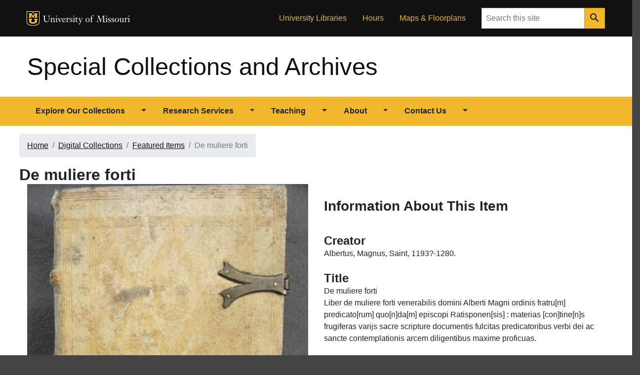

--- FILE ---
content_type: text/html; charset=utf-8
request_url: https://library.missouri.edu/specialcollections/items/show/927
body_size: 7548
content:
<!DOCTYPE html> 
<html lang="en-US">
<head>
	<meta charset="utf-8">
	<meta http-equiv="X-UA-Compatible" content="IE=edge">
	<meta name="viewport" content="width=device-width, initial-scale=1">
		
	<!-- Page metadata -->
	<meta name="description" content="Images and information about De muliere fortiby Albertus, Magnus, Saint, 1193?-1280. Op[er]a at[que] impensis honesti viri Henrici Quentell ciuis eiusdem, Nonis Maij anno Domini millesimo quadringentesimo nonagesimonono [7 May 1499] at the University of Missouri Libraries. 	Caption title.<br />
Imprint from colophon on verso of leaf [149].<br />
Commentary on Proverbs XXXI, 10-31, including the text in Latin.<br />
Includes the Orationes super evangelia dominicalia (leaves [150]-[160]), falsely attributed to Albertus Magnus, and Rudolphus Langius&#039; Epitaphium in Albertum Magnum.<br />
Includes index.<br />
Copies exist with and without title on the verso of the last leaf. Cf. ISTC.<br />
Signatures: 2a-2d⁸.⁴ a-y⁸.⁴ z⁴.<br />
Goff, A-286.<br />
Hain, 465*=466.<br />
GW, 699.<br />
BM 15th cent., I, p. 290.<br />
ISTC (WWW), ia00286000.<br />
Pell, 302.<br />
Proctor, 1355.<br />
MU: Purchased from Bernard Quartitch, London, 2009; sold by Sotheby Jul. 1, 1994, from the Donaueschingen Library.<br />
MU: Copy imperfect: cap. aleph lacking, replaced with contemporary manuscript ([16] pages, pages [13-16] blank).<br />
MU: Library&#039;s copy: First three pages rubricated in red ink.<br />
MU: Library&#039;s copy has title on verso of last leaf.<br />
MU: Bound with: Tactatus co[n]sultatorij venera[n]di magistri Henrici de Gorychum ... Impressus Colonie : in magistrali Officina pie memorie Henrici Quentel, p[ri]die idus Apriles, Anno supra Jubileum tercio [i.e. April 12,1503] -- Tractatus contra vicia. Imp[rin]ssus Arge[n]tine : p[er] industriu[m] Georgiu[m] Hussner ... , Anno salutis nostre Mccccxcviij, quinta die decembris [Dec. 5, 1498]<br />
MU: Bound in contemporary blind-stamped pigskin, with repeated images of the Lamb of God, over wooden boards; two brass clasps with catches; raised bands; manuscript title on spine: Tractatus contra vicia; library labels on spine.">
	<meta name="keywords" content="mizzou, university of missouri, libraries, archives, rare books, special collections, digital exhibitions">

	<!-- Build the page <title> -->
		<title>De muliere fortiby Albertus, Magnus, Saint, 1193?-1280. Op[er]a at[que] impensis honesti viri Henrici Quentell ciuis eiusdem, Nonis Maij anno Domini millesimo quadringentesimo nonagesimonono [7 May 1499] &middot; Special Collections and Archives</title>
	<link rel="alternate" type="application/rss+xml" title="Omeka RSS Feed" href="/specialcollections/items/browse?output=rss2" /><link rel="alternate" type="application/atom+xml" title="Omeka Atom Feed" href="/specialcollections/items/browse?output=atom" />
	<!-- OpenGraph tags-->
	<meta name="twitter:card" content="summary" />
	<meta name="twitter:site" content="@MUSpecColl">
	<meta name="twitter:creator" content="@MizzouLibraries">
	<meta property="og:url" content="https://library.missouri.edu/specialcollections/items/show/927">
	<meta property="og:title" content="De muliere fortiby Albertus, Magnus, Saint, 1193?-1280. Op[er]a at[que] impensis honesti viri Henrici Quentell ciuis eiusdem, Nonis Maij anno Domini millesimo quadringentesimo nonagesimonono [7 May 1499] &middot; Special Collections and Archives">
	<meta property="og:description" content="Images and information about De muliere fortiby Albertus, Magnus, Saint, 1193?-1280. Op[er]a at[que] impensis honesti viri Henrici Quentell ciuis eiusdem, Nonis Maij anno Domini millesimo quadringentesimo nonagesimonono [7 May 1499] at the University of Missouri Libraries. 	Caption title.<br />
Imprint from colophon on verso of leaf [149].<br />
Commentary on Proverbs XXXI, 10-31, including the text in Latin.<br />
Includes the Orationes super evangelia dominicalia (leaves [150]-[160]), falsely attributed to Albertus Magnus, and Rudolphus Langius&#039; Epitaphium in Albertum Magnum.<br />
Includes index.<br />
Copies exist with and without title on the verso of the last leaf. Cf. ISTC.<br />
Signatures: 2a-2d⁸.⁴ a-y⁸.⁴ z⁴.<br />
Goff, A-286.<br />
Hain, 465*=466.<br />
GW, 699.<br />
BM 15th cent., I, p. 290.<br />
ISTC (WWW), ia00286000.<br />
Pell, 302.<br />
Proctor, 1355.<br />
MU: Purchased from Bernard Quartitch, London, 2009; sold by Sotheby Jul. 1, 1994, from the Donaueschingen Library.<br />
MU: Copy imperfect: cap. aleph lacking, replaced with contemporary manuscript ([16] pages, pages [13-16] blank).<br />
MU: Library&#039;s copy: First three pages rubricated in red ink.<br />
MU: Library&#039;s copy has title on verso of last leaf.<br />
MU: Bound with: Tactatus co[n]sultatorij venera[n]di magistri Henrici de Gorychum ... Impressus Colonie : in magistrali Officina pie memorie Henrici Quentel, p[ri]die idus Apriles, Anno supra Jubileum tercio [i.e. April 12,1503] -- Tractatus contra vicia. Imp[rin]ssus Arge[n]tine : p[er] industriu[m] Georgiu[m] Hussner ... , Anno salutis nostre Mccccxcviij, quinta die decembris [Dec. 5, 1498]<br />
MU: Bound in contemporary blind-stamped pigskin, with repeated images of the Lamb of God, over wooden boards; two brass clasps with catches; raised bands; manuscript title on spine: Tractatus contra vicia; library labels on spine.">
	<meta property="og:type" content="website">
	<meta property="og:image" content="https://library.missouri.edu/specialcollections/files/fullsize/0e34139bb3df5cd4a80e349c8c2200e3.jpg">
	<meta property="og:image:secure_url" content="https://library.missouri.edu/specialcollections/files/fullsize/0e34139bb3df5cd4a80e349c8c2200e3.jpg">
	<meta property="og:image:width" content="200">
	<meta property="og:image:height" content="200">
	<meta property="fb:app_id" content="173907057336932">

	<!-- Favicon -->
	<link href="/specialcollections/themes/master/images/favicon.ico" rel="icon">

<!-- Will fire plugins that need to include their own files in <head> -->

<!-- jQuery library -->
<script src="https://code.jquery.com/jquery-3.7.0.min.js"></script>

<!-- Popper JS -->
<script src="https://cdnjs.cloudflare.com/ajax/libs/popper.js/1.16.0/umd/popper.min.js"></script>

<!-- Latest compiled JavaScript -->
<script src="https://maxcdn.bootstrapcdn.com/bootstrap/4.5.0/js/bootstrap.min.js"></script>

<!-- Javascript code below makes the menus function by adding bootstrap classes to several elements. -->
<script type="text/javascript" src="//ajax.googleapis.com/ajax/libs/jquery/3.6.0/jquery.min.js"></script>
<script type="text/javascript">
    //<!--
    window.jQuery || document.write("<script type=\"text\/javascript\" src=\"\/specialcollections\/application\/views\/scripts\/javascripts\/vendor\/jquery.js?v=3.0.1\" charset=\"utf-8\"><\/script>")    //-->
</script>
<script type="text/javascript" src="//ajax.googleapis.com/ajax/libs/jqueryui/1.12.1/jquery-ui.min.js"></script>
<script type="text/javascript">
    //<!--
    window.jQuery.ui || document.write("<script type=\"text\/javascript\" src=\"\/specialcollections\/application\/views\/scripts\/javascripts\/vendor\/jquery-ui.js?v=3.0.1\" charset=\"utf-8\"><\/script>")    //-->
</script>
<script type="text/javascript" src="/specialcollections/application/views/scripts/javascripts/vendor/jquery.ui.touch-punch.js"></script>
<script type="text/javascript">
    //<!--
    jQuery.noConflict();    //-->
</script>
<script type="text/javascript" src="https://cdn.jsdelivr.net/npm/@fancyapps/ui@5.0/dist/fancybox/fancybox.umd.js"></script>
<script type="text/javascript" src="/specialcollections/plugins/Geolocation/views/shared/javascripts/leaflet/leaflet.js?v=3.2.3"></script>
<script type="text/javascript" src="/specialcollections/plugins/Geolocation/views/shared/javascripts/leaflet/leaflet-providers.js?v=3.2.3"></script>
<script type="text/javascript" src="/specialcollections/plugins/Geolocation/views/shared/javascripts/map.js?v=3.2.3"></script>
<script type="text/javascript">
    //<!--
    $(document).ready(function()    {
			$("#navigation > ul > li").addClass("btn-group");
			$("#navigation > ul > li > a:first-child").addClass("btn");
			$("#navigation > ul > li > ul").before('<a class="btn dropdown-toggle dropdown-toggle-split" data-toggle="dropdown" aria-haspopup="true" aria-expanded="false"><span class="caret"></span><span class="sr-only">Toggle Dropdown</span></a>');
			$("#navigation > ul > li > ul").addClass("dropdown-menu");
			$("#navigation ul").removeClass("sr-only");
			$("ul.sidemenu > li > ul").addClass("accordion"); 
			$("ul.sidemenu > li > ul > li").addClass("card");
			$("ul.sidemenu > li > ul > li > a").wrap("<span class='card-header'></span>");
			
			var listItems = $("ul.sidemenu > li > ul > li > ul");
			listItems.each(function(ul) {
					var liIndex = "collapse"+$(this).parent().index();
					$(this).attr({"id": liIndex, "data-parent": "#sidenav"}).addClass("collapse card-body");
					$(this).prev().children("a").after("<a class='card-link' data-toggle='collapse' href='#" + liIndex + "'><img src='/specialcollections/themes/master/images/expand_more-24px.svg' width='24' height='24'><span class='sr-only'>Open Menu</span></a>");
			});
			$("ul.sidemenu li.active > ul").addClass("show");
			});    //-->
</script>
<script type="text/javascript" src="/specialcollections/themes/master/javascripts/globals.js?v=3.0.1"></script><!--[if lt IE 9]>
	<script src="https://oss.maxcdn.com/html5shiv/3.7.2/html5shiv.min.js"></script>
	<script src="https://oss.maxcdn.com/respond/1.4.2/respond.min.js"></script>
<![endif]-->

<!-- CSS files. Mizzou branding styles are in miz.css and miz-brand.css. Tweaks for this site are in miz-spec.css. -->
<link href="https://cdn.jsdelivr.net/npm/@fancyapps/ui@5.0/dist/fancybox/fancybox.css" media="all" rel="stylesheet" type="text/css" >
<link href="/specialcollections/plugins/Geolocation/views/shared/javascripts/leaflet/leaflet.css?v=3.2.3" media="" rel="stylesheet" type="text/css" >
<link href="/specialcollections/plugins/Geolocation/views/shared/css/geolocation-marker.css?v=3.2.3" media="" rel="stylesheet" type="text/css" >
<link href="/specialcollections/themes/master/css/miz.css?v=3.0.1" media="all" rel="stylesheet" type="text/css" >
<link href="/specialcollections/themes/master/css/miz-brand.css?v=3.0.1" media="all" rel="stylesheet" type="text/css" >
<link href="/specialcollections/themes/master/css/miz-spec.css?v=3.0.1" media="all" rel="stylesheet" type="text/css" >
<!-- Global site tag (gtag.js) - Google Analytics -->
<script async src="https://www.googletagmanager.com/gtag/js?id=UA-1438571-1"></script>
<script>
  window.dataLayer = window.dataLayer || [];
  function gtag(){dataLayer.push(arguments);}
  gtag('js', new Date());

  gtag('config', 'UA-1438571-1');
</script>

<!--Crazy egg script -->
<script src="//script.crazyegg.com/pages/scripts/0011/3460.js" async="async" ></script>
</head>
				
<!-- start <body> -->				
<body class="items show miz-body">
<div class="miz-container--wide miz-fill--white">
<div class="miz-skip-to">
  <a href="#navigation" class="miz-skip-to__link">Skip to navigation</a>
  <a href="#content" class="miz-skip-to__link">Skip to content</a>
</div>

<!--FB share -->
<div id="fb-root"></div>
<script async defer crossorigin="anonymous" src="https://connect.facebook.net/en_US/sdk.js#xfbml=1&version=v7.0"></script> 


<header class="miz-header">

	<!--Black menu bar-->
	<div class="miz-flex-row miz-fill--black">
		<div class="miz-container">

			<div class="miz-ribbon">

				<div class="miz-ribbon__signature">
					<div class="mu-sig-24 reverse"><p class="logo"><a href="http://missouri.edu">MU Logo</a></p><h1 class="wordmark"><a href="http://missouri.edu">University of Missouri</a></h1></div>
				</div>
					<ul class="miz-link-list miz-ribbon__link-list miz-link-list--inline">
						<li class="miz-link-list__item menu-item menu-item-type-custom menu-item-object-custom"><a href="/" class="miz-link-list__link">University Libraries</a></li>
						<li class="miz-link-list__item menu-item menu-item-type-custom menu-item-object-custom"><a href="/hours/?id=17" class="miz-link-list__link">Hours</a></li>
						<li class="miz-link-list__item menu-item menu-item-type-custom menu-item-object-custom"><a href="http://library.missouri.edu/about/maps/" class="miz-link-list__link">Maps &amp; Floorplans</a></li>
					</ul>
				<div class="miz-ribbon__search">
					<form class="miz-input-group" action="https://library.missouri.edu/search/" method="get">
						<label for="search-input" class="sr-only">Search</label>
						<input type="text" class="miz-input" id="search-input" placeholder="Search this site" name="q">    <button class="miz-button miz-button--icon miz-button--primary miz-button--small miz-button--square-sm miz-input-group__button" type="submit">
						  <i class="miz-icon material-icons miz-icon--button miz-icon--md">search</i>
					  </button>
					</form>
				</div>

			</div>
		</div>
	</div>

	<!-- site masthead -->
	<div class="miz-flex-row miz-fill--white" role="navigation">
		<div class="miz-container">

			<div class="miz-masthead" role="banner">
				<h1 class="miz-masthead__title">
					<a href="https://library.missouri.edu/specialcollections" >Special Collections and Archives</a>
				</h1>
			</div>	  

		</div>
	</div>
		
	<!-- gold navigation bar-->
	<div class="miz-flex-row miz-fill--gold" id="primary-navigation">
		<div class="miz-container">
			<div class="miz-navigation--primary">
				<button class="miz-button miz-button--icon navbar-toggler miz-button--primary miz-navigation--primary__menu-button" type="button" id="menuButton" data-target="#primaryNavbarToggler" data-toggle="collapse" aria-label="Open navigation" aria-expanded="false" aria-haspopup="true" aria-controls="primaryNavbarToggler">
					<i class="miz-icon material-icons miz-icon--button miz-icon miz-icon--md miz-svg--black">menu</i>
				</button>
				<div class="miz-navigation--primary__nav collapse" id="primaryNavbarToggler" aria-labelledby="menuButton">
					<nav class="miz-nav" id="navigation">
						<ul class="miz-nav__list sr-only">
    <li>
        <a href="/specialcollections/collections">Explore Our Collections</a>
        <ul>
            <li>
                <a href="/specialcollections/collections/show/64">Special Collections Finding Aids</a>
            </li>
            <li>
                <a href="/specialcollections/collections/show/56">University Archives</a>
            </li>
            <li>
                <a href="/specialcollections/digital">Digitized Collections</a>
            </li>
            <li>
                <a href="/specialcollections/exhibits?sort=added">Digital Exhibits</a>
                <ul>
                    <li>
                        <a href="https://muarchives.missouri.edu/exhibitlist.html">University Archives Digital Exhibits</a>
                    </li>
                </ul>
            </li>
            <li>
                <a href="/specialcollections/subject-guides">Subject Guides</a>
                <ul>
                    <li>
                        <a href="/specialcollections/american-social-history">American Social and Political History</a>
                    </li>
                    <li>
                        <a href="/specialcollections/bookarts">Artists' Books and Fine Press Books</a>
                    </li>
                    <li>
                        <a href="/specialcollections/british-american-religion">British &amp; American Religion and Politics</a>
                    </li>
                    <li>
                        <a href="/specialcollections/classical-antiquity">Classical Antiquity</a>
                    </li>
                    <li>
                        <a href="/specialcollections/comic">Comic Art and Popular Culture</a>
                    </li>
                    <li>
                        <a href="/specialcollections/english-french-literature">English &amp; French Literature and Languages</a>
                    </li>
                    <li>
                        <a href="/specialcollections/french-history">French History, Politics, and Law</a>
                    </li>
                    <li>
                        <a href="/specialcollections/journalism">History of Journalism</a>
                    </li>
                    <li>
                        <a href="/specialcollections/printing">History of Printing</a>
                    </li>
                    <li>
                        <a href="/specialcollections/science">History of Science</a>
                    </li>
                    <li>
                        <a href="/specialcollections/manuscripts">Manuscript Collections</a>
                    </li>
                    <li>
                        <a href="/specialcollections/music">Music</a>
                    </li>
                    <li>
                        <a href="/specialcollections/theater">Theater and the Performing Arts</a>
                    </li>
                    <li>
                        <a href="/specialcollections/travel">Travel and Exploration</a>
                    </li>
                    <li>
                        <a href="https://muarchives.missouri.edu/topical.html">University of Missouri</a>
                    </li>
                    <li>
                        <a href="/specialcollections/world-wars">World War I and II</a>
                    </li>
                </ul>
            </li>
        </ul>
    </li>
    <li>
        <a href="/specialcollections/research">Research Services</a>
        <ul>
            <li>
                <a href="/specialcollections/appointments">Research Appointments</a>
                <ul>
                    <li>
                        <a href="/specialcollections/rules">Reading Room Rules and Guidelines</a>
                    </li>
                    <li>
                        <a href="/specialcollections/reading-room-resources">Reading Room Resources</a>
                    </li>
                </ul>
            </li>
            <li>
                <a href="/specialcollections/scans">Copying and Scanning</a>
                <ul>
                    <li>
                        <a href="/specialcollections/restrictions">Restrictions on Copying and Scanning</a>
                    </li>
                </ul>
            </li>
            <li>
                <a href="/specialcollections/publishing">Permission to Publish or Display</a>
            </li>
            <li>
                <a href="/specialcollections/using-finding-aids">Using Finding Aids</a>
            </li>
            <li>
                <a href="/specialcollections/catalog">Using the Library Catalog</a>
            </li>
        </ul>
    </li>
    <li>
        <a href="/specialcollections/teaching">Teaching</a>
        <ul>
            <li>
                <a href="/specialcollections/instruction-session">Requesting Instruction Sessions</a>
            </li>
            <li>
                <a href="/specialcollections/teaching-resources">Teaching Resources</a>
            </li>
            <li>
                <a href="https://missouri.libwizard.com/f/materialHandling">Material Handling Tutorial</a>
            </li>
        </ul>
    </li>
    <li>
        <a href="/specialcollections/about">About</a>
        <ul>
            <li>
                <a href="/specialcollections/history-of-spec">History of the Special Collections Division</a>
            </li>
            <li>
                <a href="/specialcollections/mission-vision-and-values">Mission, Vision, and Values</a>
            </li>
            <li>
                <a href="/specialcollections/internships">Internships in Special Collections</a>
            </li>
            <li>
                <a href="/specialcollections/collecting-policies">Collecting Policies</a>
                <ul>
                    <li>
                        <a href="https://muarchives.missouri.edu/coll-pol.html">University Archives Collecting Policies</a>
                    </li>
                    <li>
                        <a href="/specialcollections/collection-development">Special Collections Development Policy</a>
                    </li>
                </ul>
            </li>
        </ul>
    </li>
    <li>
        <a href="/specialcollections/contact">Contact Us</a>
        <ul>
            <li>
                <a href="/specialcollections/hours">Hours and Location</a>
            </li>
            <li>
                <a href="/specialcollections/ask">Ask a Question</a>
            </li>
            <li>
                <a href="/specialcollections/staff-directory">Staff Directory</a>
            </li>
            <li>
                <a href="https://library.missouri.edu/giving/">Support the Libraries</a>
            </li>
        </ul>
    </li>
</ul>					</nav>
				</div>
			</div>
		</div>
	</div>
</header>        
<div id="content" class="miz-flex-row">
							    
<div class="d-none"><img src="https://library.missouri.edu/specialcollections/files/fullsize/0e34139bb3df5cd4a80e349c8c2200e3.jpg" /></div>
<div id="primary" class="container">
	<div class="row">

		<nav aria-label="breadcrumb">
			<ol class="breadcrumb">
								<li class='breadcrumb-item'><a href="https://library.missouri.edu/specialcollections" >Home</a>
</li>
				<li class='breadcrumb-item'><a href="/specialcollections/digital">Digital Collections</a></li>
				<li class='breadcrumb-item'><a href="/specialcollections/items/browse">Featured Items</a></li>
				<li class='breadcrumb-item active'>De muliere forti</li>
							</ol>
		</nav>
	</div>
	<div class="content">
		<div class="row">
		<h1>De muliere forti</h1>
		</div>
		<div class="row">
			<div class="col-md-6">
								
					<div class="gallery">
						
						<div class="item-file image-jpeg"><a class="download-file" href="https://library.missouri.edu/specialcollections/files/original/0e34139bb3df5cd4a80e349c8c2200e3.jpg" data-fancybox="gallery"><img class="fullsize" src="https://library.missouri.edu/specialcollections/files/fullsize/0e34139bb3df5cd4a80e349c8c2200e3.jpg" alt="BS1429_A534_1499_photo1_omeka.jpg" title="BS1429_A534_1499_photo1_omeka.jpg"></a></div><div class='row'><div class="col-sm-3 col-md-3 image-jpeg"><a class="download-file" href="https://library.missouri.edu/specialcollections/files/original/7a8652070ff005f64862c2ac1900110e.jpg" data-fancybox="gallery"><img class="img-thumbnail" src="https://library.missouri.edu/specialcollections/files/square_thumbnails/7a8652070ff005f64862c2ac1900110e.jpg" alt="BS1429_A534_1499_photo2_omeka.jpg" title="BS1429_A534_1499_photo2_omeka.jpg"></a></div><div class="col-sm-3 col-md-3 image-jpeg"><a class="download-file" href="https://library.missouri.edu/specialcollections/files/original/cd8bd745dfc0904d1bce062c0342be10.jpg" data-fancybox="gallery"><img class="img-thumbnail" src="https://library.missouri.edu/specialcollections/files/square_thumbnails/cd8bd745dfc0904d1bce062c0342be10.jpg" alt="AlbertusMagnus_photo1_omeka.jpg" title="AlbertusMagnus_photo1_omeka.jpg"></a></div><div class="col-sm-3 col-md-3 image-jpeg"><a class="download-file" href="https://library.missouri.edu/specialcollections/files/original/d85b1a81c8546fd33481f34e444fb993.jpg" data-fancybox="gallery"><img class="img-thumbnail" src="https://library.missouri.edu/specialcollections/files/square_thumbnails/d85b1a81c8546fd33481f34e444fb993.jpg" alt="AlbertusMagnus_photo6_omeka.jpg" title="AlbertusMagnus_photo6_omeka.jpg"></a></div><div class="col-sm-3 col-md-3 image-jpeg"><a class="download-file" href="https://library.missouri.edu/specialcollections/files/original/b47b82f535301326cf99c4386d6a3074.jpg" data-fancybox="gallery"><img class="img-thumbnail" src="https://library.missouri.edu/specialcollections/files/square_thumbnails/b47b82f535301326cf99c4386d6a3074.jpg" alt="AlbertusMagnus_photo8_omeka.jpg" title="AlbertusMagnus_photo8_omeka.jpg"></a></div><div class="col-sm-3 col-md-3 image-jpeg"><a class="download-file" href="https://library.missouri.edu/specialcollections/files/original/663cee02f2981892e08e67ad031e8ab1.jpg" data-fancybox="gallery"><img class="img-thumbnail" src="https://library.missouri.edu/specialcollections/files/square_thumbnails/663cee02f2981892e08e67ad031e8ab1.jpg" alt="AlbertusMagnus_photo7_omeka.jpg" title="AlbertusMagnus_photo7_omeka.jpg"></a></div></div>					</div>
					
				
							</div>
			<div class="col-md-6">
				
					<h2>Information About This Item</h2>
				
				
					<div class="item-info">
						<div class="element-set">
            <div id="dublin-core-creator" class="element">
        <h3>Creator</h3>
                    <div class="element-text">Albertus, Magnus, Saint, 1193?-1280.</div>
            </div><!-- end element -->
        <div id="dublin-core-title" class="element">
        <h3>Title</h3>
                    <div class="element-text">De muliere forti</div>
                    <div class="element-text">Liber de muliere forti venerabilis domini Alberti Magni ordinis fratru[m] predicato[rum] quo[n]da[m] episcopi Ratisponen[sis] : materias [con]tine[n]s frugiferas varijs sacre scripture documentis fulcitas predicatoribus verbi dei ac sancte contemplationis arcem diligentibus maxime proficuas.</div>
            </div><!-- end element -->
        <div id="dublin-core-publisher" class="element">
        <h3>Publisher</h3>
                    <div class="element-text">Op[er]a at[que] impensis honesti viri Henrici Quentell ciuis eiusdem</div>
            </div><!-- end element -->
        <div id="dublin-core-date" class="element">
        <h3>Date</h3>
                    <div class="element-text">Nonis Maij anno Domini millesimo quadringentesimo nonagesimonono [7 May 1499]</div>
            </div><!-- end element -->
        <div id="dublin-core-description" class="element">
        <h3>Description</h3>
                    <div class="element-text">	Caption title.<br />
Imprint from colophon on verso of leaf [149].<br />
Commentary on Proverbs XXXI, 10-31, including the text in Latin.<br />
Includes the Orationes super evangelia dominicalia (leaves [150]-[160]), falsely attributed to Albertus Magnus, and Rudolphus Langius&#039; Epitaphium in Albertum Magnum.<br />
Includes index.<br />
Copies exist with and without title on the verso of the last leaf. Cf. ISTC.<br />
Signatures: 2a-2d⁸.⁴ a-y⁸.⁴ z⁴.<br />
Goff, A-286.<br />
Hain, 465*=466.<br />
GW, 699.<br />
BM 15th cent., I, p. 290.<br />
ISTC (WWW), ia00286000.<br />
Pell, 302.<br />
Proctor, 1355.<br />
MU: Purchased from Bernard Quartitch, London, 2009; sold by Sotheby Jul. 1, 1994, from the Donaueschingen Library.<br />
MU: Copy imperfect: cap. aleph lacking, replaced with contemporary manuscript ([16] pages, pages [13-16] blank).<br />
MU: Library&#039;s copy: First three pages rubricated in red ink.<br />
MU: Library&#039;s copy has title on verso of last leaf.<br />
MU: Bound with: Tactatus co[n]sultatorij venera[n]di magistri Henrici de Gorychum ... Impressus Colonie : in magistrali Officina pie memorie Henrici Quentel, p[ri]die idus Apriles, Anno supra Jubileum tercio [i.e. April 12,1503] -- Tractatus contra vicia. Imp[rin]ssus Arge[n]tine : p[er] industriu[m] Georgiu[m] Hussner ... , Anno salutis nostre Mccccxcviij, quinta die decembris [Dec. 5, 1498]<br />
MU: Bound in contemporary blind-stamped pigskin, with repeated images of the Lamb of God, over wooden boards; two brass clasps with catches; raised bands; manuscript title on spine: Tractatus contra vicia; library labels on spine.</div>
            </div><!-- end element -->
        <div id="dublin-core-relation" class="element">
        <h3>Relation</h3>
                    <div class="element-text">Catalog entry: <a href="http://merlin.lib.umsystem.edu/record=b6663527~S1">Rare Vault BS1429 .A534 1499</a></div>
            </div><!-- end element -->
        <div id="dublin-core-identifier" class="element">
        <h3>Identifier</h3>
                    <div class="element-text">BS1429 .A534 1499</div>
            </div><!-- end element -->
        <div id="dublin-core-subject" class="element">
        <h3>Subject</h3>
                    <div class="element-text">Bible. Proverbs, XXXI, 10-30 -- Commentaries -- Early works to 1800.</div>
                    <div class="element-text">Women in the Bible -- Early works to 1800.</div>
            </div><!-- end element -->
        <div id="dublin-core-contributor" class="element">
        <h3>Contributor</h3>
                    <div class="element-text">Langen, Rudolf von, 1438-1519.</div>
                    <div class="element-text">Quentell, Heinrich, -1501, printer.</div>
                    <div class="element-text">Fürstlich Fürstenbergische Hofbibliothek (Donaueschingen, Germany) former owner.</div>
            </div><!-- end element -->
        <div id="dublin-core-format" class="element">
        <h3>Format</h3>
                    <div class="element-text">160 unnumbered leaves ; 22 cm (4to)</div>
            </div><!-- end element -->
        <div id="dublin-core-language" class="element">
        <h3>Language</h3>
                    <div class="element-text">Latin</div>
            </div><!-- end element -->
        <div id="dublin-core-coverage" class="element">
        <h3>Coverage</h3>
                    <div class="element-text">Impressus Colonie (Cologne)</div>
            </div><!-- end element -->
    </div><!-- end element-set -->

						<div class="element-set">
							<h3>Collection</h3>
							<div class="element-text"><a href="/specialcollections/collections/show/31">Incunabula in Special Collections</a></div>
							<h3>Tags</h3>
							<div class="element-text"><a href="/specialcollections/items/browse?tags=binding" rel="tag">binding</a>, <a href="/specialcollections/items/browse?tags=incunabula" rel="tag">incunabula</a>, <a href="/specialcollections/items/browse?tags=medieval" rel="tag">medieval</a>, <a href="/specialcollections/items/browse?tags=printing" rel="tag">printing</a>, <a href="/specialcollections/items/browse?tags=rubrication" rel="tag">rubrication</a>, <a href="/specialcollections/items/browse?tags=sammelband" rel="tag">sammelband</a></div>
							<p>&nbsp;</p>
						</div>
					</div>
			</div>
		</div>





				

			</div>

			<!--Side navigation-->
			<div class="col-md-3">
							</div>

		</div>
	</div>
	</div>
</div>

</div>
<script>
		Fancybox.bind('[data-fancybox="gallery"]', {
			Images: {
				initialSize: "fit"
			},
			Toolbar: {
				display: {
					left: ["infobar"],
					middle: [
						"zoomIn",
						"zoomOut",
						"toggle1to1",
						"rotateCCW",
						"rotateCW",
						"flipX",
						"flipY",
					],
					right: [
						"slideshow", 
						"thumbs", 
						"close"
					]
				}
			},
			Thumbs: {
				type: "classic"
			}
      }); 
</script>

<footer class="miz-footer miz-footer--dark">
	<div class="miz-footer__brand">

		<div class="miz-container">
		  
			  <div class="mu-sig-32 reverse"><p class="logo"><a href="http://missouri.edu">MU Logo</a></p><h1 class="wordmark"><a href="http://missouri.edu">University of Missouri</a></h1></div>
		</div>

	  </div>

	<div class="miz-footer__colophon">
	<div class="container">
		<div class="row">
			<div class="col-md-6">
								<p>Published by <a href="/">Special Collections and Archives</a>, <a href="http://library.missouri.edu">University of Missouri Libraries</a>, 401 Ellis Library, 520 S 9th St, Columbia, MO 65211. Phone: (573) 882-0076, Email: <a href="mailto:SpecialCollections@missouri.edu">SpecialCollections@missouri.edu</a>. </p>
				<p><a href="/specialcollections/contact">More Contact Information</a> | <a href="/specialcollections/ask">Ask Us a Question</a> | <a href="/hours/?id=17">Hours</a> | <a href="/about/maps/speccollections/">Directions</a></p>
				<p><a href="https://www.facebook.com/MUSpecColl/" title="Special Collections and Archives Facebook page"><img src="/specialcollections/themes/master/images/facebook-32.png" alt="Facebook"></a>&nbsp; <a href="https://twitter.com/MUSpecColl"><img src="/specialcollections/themes/master/images/twitter-32.png" alt="Twitter"></a>&nbsp; <a href="https://www.instagram.com/muspeccoll/"><img src="/specialcollections/themes/master/images/instagram-32.png" alt="Instagram"></a> &nbsp;<a href="http://library.missouri.edu/news/subscribe"><img src="/specialcollections/themes/master/images/email-32.png" alt="Newsletters"></a></p>
			</div>	
			<div class="col-md-6">
<p>
		<a href="https://www.umsystem.edu/ums/hr/eeo">MU is an equal opportunity employer</a>. <br><br>
		&copy; 2026 &#8212; 
		<a href="//www.umsystem.edu/">The Curators of the University of Missouri</a>.&nbsp; 
		All rights reserved. <a href="//missouri.edu/copyright/">DMCA and other copyright information</a>.&nbsp; 
		<a href="//missouri.edu/privacy/">Privacy policy</a>.
</p>				

				<p>Proudly powered by <a href="http://omeka.org">Omeka</a>.</p>
				<p><a href="https://libraryanswers.missouri.edu/problemreportform">Report a Website Problem</a></p>
			</div>
		</div>
	</div>
	</div>
	
	
</footer>
</div>
</body>
</html>


--- FILE ---
content_type: text/css
request_url: https://library.missouri.edu/specialcollections/themes/master/css/miz-spec.css?v=3.0.1
body_size: 17133
content:

.gold-line {
	border-bottom: 1px solid #ffbd29;
	margin-bottom: 20px;
}

.miz-footer__brand {
  padding-bottom: 0px;
}


@media (min-width: 641px) {

  .dropdown-menu {
    min-width: 18rem;
  }


}

@media (min-width: 992px) {
  .miz-page-content__single,
  .miz-page-content__article {
    flex: 0 0 100%;
    max-width: 100%; 
  } 
}

.content {
	padding-bottom: 1.5em;
}
.col-md-9 a[href*="//"]:not([href*="library.missouri.edu/specialcollections"]):not(.btn),
.sidemenu a[href*="//"]:not([href*="library.missouri.edu/specialcollections"]) {
	padding-right: 1.25em;
	background: url(images/External_link_font_awesome.svg) right 0.35em no-repeat;
	background-size: 0.9em;
	display: inline-block
}
.col-md-9 a[href*="//"].mr-3 {
	padding-right: 0;
	background: none;
}
.miz-footer {
	margin-top: 0;
}
nav[aria-label="breadcrumb"] {
	margin-top: 1rem;
}
/**OpenSeadragon Viewer**/
.openseadragon {
  display: block;
  width: 100%;
  height: 80vh;
  background: #000 url(../images/spinner.gif) center center no-repeat;
  
}
/* ========================================================================
Headings
=========================================================================== */
#primary h1, .exhibit h1 {
	font-size: 2em;
	margin-bottom: 0;
}
#primary h2, .exhibit h2, #home h2 {
	font-size: 1.75em;
	padding-top: 1em;
	/* margin-bottom: 0; */
}
#primary h3, .exhibit h3, #home h3 {
	font-size: 1.5em;
	padding-top: 1em;
	margin-bottom: 0;
}
#primary h4, .exhibit h4,  #home h4, .exhibits-browse #primary h2, .collections #primary h2,  
#subject-guides  #primary h3  {
	font-size: 1.25em;
	padding-top: 1em;
	margin-bottom: 0;
}
.exhibits-browse #primary h2, #subject-guides  #primary h3 {padding-top: 0}
.simple-page #primary div.collection.record h3,
.simple-page #primary div.exhibit.record h3 {
	font-size: 1em;
	padding-bottom: 0;
	margin-bottom: 0;
}
#primary h5, .exhibit h5,  #home h5 {
	font-size: 1em;
	padding-top: 1em;
	margin-bottom: 0;
}

/*Rename some Dublin Core elements in public view*/
#dublin-core-table-of-contents h3,
#dublin-core-has-format h3
{
	visibility: hidden;
}
#dublin-core-table-of-contents h3:after,
#dublin-core-has-format h3:after {
	visibility: visible;
	position: absolute;
	left: 0.6em;
	
}
#dublin-core-table-of-contents h3:after {
	content: "Contents"
}
#dublin-core-has-format h3:after {
	content: "Digital Formats"
}

/* ========================================================================
Home page 
=========================================================================== */
#home #backgroundimage {
	height: 200px;
	width:100%;
	background-size:     cover;                     
	background-repeat:   no-repeat;
	background-position: center center;
	} 


@media (min-width: 10px) {
    #home #hslbackgroundimage {
        background-image: none;
    }
}

@media (min-width: 641px) {
    #home .miz-layer {
        padding-top: 0rem;
        margin-top: -1rem;
    }
}

#home .gatewaylinks ul {
	list-style: none;
	list-style-position: inside;
	padding-left: 0;
}
#home a:link { color: #000000; text-decoration: none}

#home .gatewaylinks ul {
	list-style: none;
	list-style-position: inside;
	padding-left: 0;
}


#home .has-search .form-control {
	padding-left: 2.375rem;
  }
  
#home .has-search .form-control-feedback {
	  position: absolute;
	  z-index: 2;
	  display: block;
	  width: 2.375rem;
	  height: 2.375rem;
	  line-height: 2.375rem;
	  text-align: center;
	  pointer-events: none;
	  color: #aaa;
  } 

#home .miz-comp-footer__address a:link {
	color: #f0f0f0;
}
#home .small,small a:link {
  color: #f0f0f0 !important;
}

#home .miz-footer__colophon {
	color: #FFFFFF; 
}


#home .miz-footer__colophon a {
	color: #FFFFFF; 
}
#home h2 {
	border-bottom: 1px solid #ffbd29;
	margin-bottom: 20px;
}
#home h3 {
	font-size: 1.75rem;
}
#home .exhibit.record {
	margin: 0 auto 2em auto;
	text-align: center;
}
#home .h-100 .form-group {
	border: 15px solid rgba(241, 184, 45, .3); background: rgba(241, 184, 45, .3);
}
#home .h-100 .form-group input {
	padding-left: 10px; width: 400px;
}
#home .h-100 p {
	margin-left: 16px;
    margin-top: -22px;
    padding: 5px;
    font-size: 0.8em;
    line-height: 1em;
    background: rgba(241, 184, 45, .5);
    padding-bottom: 5px;
    margin-bottom:  0;
	font-weight: 600;
}
.col-md-4 {
	float: right;
}

#home .col-md-4 ul,
#home .col-md-4 li {
  list-style: none;
  margin: 0;
  padding: 0;
  text-align: left;
}
#home .col-md-4 a {
  display: block;
}
#home .col-md-4 a.hours,
#home .col-md-4 a.ask,
#home .col-md-4 a.schedule,
#home .col-md-4 a.get-started,
#home .col-md-4 a.support,
#home .col-md-4 a.appointment {
  display: block;
  padding-left: 40px;
  min-height: 40px;
  padding-top: 10px;
  padding-bottom: 1em;
}
#home .col-md-4 a.hours {
  background: url(../images/clock.png) 0 center no-repeat;
}
#home .col-md-4 a.ask {
  background: url(../images/balloon.png) 0 center no-repeat;
}
#home .col-md-4 a.schedule {
  background: url(../images/applications-education.png) 0 center no-repeat;
}
#home .col-md-4 a.appointment {
  background: url(../images/calendar-day.png) 0 center no-repeat;
}
#home .col-md-4 a.get-started {
  background: url(../images/folder.png) 0 center no-repeat;
}
#home .col-md-4 a.support {
  background: url(../images/plus.png) 0 center no-repeat;
}
#home li.rss-item {
	padding: 0.5em 0;
}

#home .exhibit.record {
  position: relative;
  min-height: 1px;
  padding-left: 15px;
  padding-right: 15px;
  padding-top: 1em;
  background: #eeeeee;
  border: 1px solid;
  border-color: #c8c8c8;
  display: flex;
  flex-direction: column;
}




/**styles copied from miz.css**/
#navigation > ul > li {
	flex: 0 1 auto;  /*.miz-nav__list-item*/
	position: relative; /*.dropdown*/
}
#navigation > ul > li > a { /*.miz-nav__link*/
  display: block; 
  padding: 1rem 1rem 1rem 1rem;
  text-decoration: none;
  border-bottom: 2px solid transparent; 
}
#navigation > ul > li > a.btn {
	font-weight: bold;
}
#navigation > ul > li > a:hover { /*.miz-nav__link:hover*/
    border-bottom: 2px solid; 
}
#navigation > ul > li > ul { /*miz-dropdown__menu*/
}
#navigation > ul > li > ul > li { /*miz-nav__list-item*/
	flex: 0 1 auto;
}
#navigation > ul > li > ul > li > a { /*miz-nav__link*/
  display: block;
  padding: 0.5rem;
  text-decoration: none;
  border-bottom: 2px solid transparent; 
}
#navigation > ul > li > ul > li > a:hover { /*miz-nav__link:hover*/
    border-bottom: 2px solid; }
	
#navigation ul ul ul {
	display: none;
}

.btn-default { /*btn-primary*/
  color: #212529;
  background-color: #F1B82D;
  border-color: #F1B82D; }
  .btn-default:hover {
    color: #212529;
    background-color: #e8a90f;
    border-color: #dca10f; }
  .btn-default:focus, .btn-default.focus {
    box-shadow: 0 0 0 0.2rem rgba(210, 162, 44, 0.5); }
  .btn-default.disabled, .btn-default:disabled {
    color: #212529;
    background-color: #F1B82D;
    border-color: #F1B82D; }
  .btn-default:not(:disabled):not(.disabled):active, .btn-default:not(:disabled):not(.disabled).active,
  .show > .btn-default.dropdown-toggle {
    color: #212529;
    background-color: #dca10f;
    border-color: #d0980e; }
    .btn-default:not(:disabled):not(.disabled):active:focus, .btn-default:not(:disabled):not(.disabled).active:focus,
    .show > .btn-default.dropdown-toggle:focus {
      box-shadow: 0 0 0 0.2rem rgba(210, 162, 44, 0.5); }

.pagination {
	display: table-row;
	margin: 2em auto;
}
.pagination li {
	display: table-cell;
	padding: 0 1em;
}
.pagination a { /*.btn*/
  display: inline-block;
  font-weight: 400;
  color: #212529;
  text-align: center;
  vertical-align: middle;
  -webkit-user-select: none;
     -moz-user-select: none;
      -ms-user-select: none;
          user-select: none;
  background-color: transparent;
  border: 1px solid transparent;
  padding: 0.375rem 0.75rem;
  font-size: 1rem;
  line-height: 1.5;
  border-radius: 0.25rem;
  transition: color 0.15s ease-in-out, background-color 0.15s ease-in-out, border-color 0.15s ease-in-out, box-shadow 0.15s ease-in-out; }
  @media (prefers-reduced-motion: reduce) {
    .pagination a {
      transition: none; } }
  .pagination a:hover {
    color: #212529;
    text-decoration: none; }
  .pagination a:focus, .pagination a.focus {
    outline: 0;
    box-shadow: 0 0 0 0.2rem rgba(0, 123, 255, 0.25); }
  .pagination a.disabled, .pagination a:disabled {
    opacity: 0.65; }

	  
.pagination a { /*btn-secondary*/
  color: #fff;
  background-color: #111111;
  border-color: #111111; }
  .pagination a:hover {
    color: #fff;
    background-color: black;
    border-color: black; }
  .pagination a:focus, .pagination a.focus {
    box-shadow: 0 0 0 0.2rem rgba(53, 53, 53, 0.5); }
  .pagination a.disabled, .pagination a:disabled {
    color: #fff;
    background-color: #111111;
    border-color: #111111; }
  .pagination a:not(:disabled):not(.disabled):active, .pagination a:not(:disabled):not(.disabled).active,
  .show > .pagination a.dropdown-toggle {
    color: #fff;
    background-color: black;
    border-color: black; }
    .pagination a:not(:disabled):not(.disabled):active:focus, .pagination a:not(:disabled):not(.disabled).active:focus,
    .show > .pagination a.dropdown-toggle:focus {
      box-shadow: 0 0 0 0.2rem rgba(53, 53, 53, 0.5); }

ul.sidemenu > li {
	display: none;
}
ul.sidemenu > li.active {
	display: block;
	padding:  1rem;
}
ul.sidemenu {
    background-color: #FBD986;
    padding: 0;
    font-size: 0.8em;
    font-weight: bold;
}
ul.sidemenu a {
	/* display: block; */
	/* padding: 0.5rem; */
	text-decoration: none;
}
ul.sidemenu ul,
ul.sidemenu li {
  list-style: none;
  margin: 0;
  padding: 0;
}
ul.sidemenu .card-header {
  padding: 1rem 1rem;
}
ul.sidemenu .card-link {
  /* display: block; */
  /* float: right; */
}
ul.sidemenu .card-body {
  padding: 0 1.5rem;
  font-weight: 500;
}
ul.sidemenu .card-body li {
  padding: 0.5em;
}


/*=========================================================
Browse and Subject Guide pages
==========================================================*/
.mr-3 img {
	width: 150px;
}
.content div.item.record,
.content div.item.hentry {
  position: relative;
  min-height: 1px;
  padding-left: 15px;
  padding-right: 15px;
  max-width: 240px;
  display: flex;
  flex-direction: column;
  background: #ffffff;
  border: none;
  margin-bottom: 2em;
}
@media (min-width: 768px) {
  .content div.item.record,
  .content div.item.hentry {
    float: left;
    width: 25%;
  }
}
.content div.item.record:nth-of-type(4n+1) {
  clear: both;
}
#primary .content div.item.record > h3,
#primary .content div.item.hentry > h3 {
  font-family: "Open Sans", sans-serif;
  font-size: 14px;
  line-height: 1.42857143;
  padding: 168px 12px 6px 12px;
  margin: 0;
  order: 2;
  text-align: center;
}
.content div.collection.record > h3 {
  /* background: url(../images/defaultImage@2x.jpg) top center no-repeat; */
  /* background-size: contain; */
}
.content div.item.record > h3 a,
.content div.item.hentry > h3 a {
  display: block;
  width: 100%;
}
.content div.item.record > h3 a.image,
.content div.item.hentry > h3 a.image {
  background: #ffffff;
}
.content div.item.record h3,
.content div.item.hentry > h3 {
  white-space: nowrap;
  overflow: hidden;
  text-overflow: ellipsis;
}
.content div.item.record > a.image,
.content div.item.hentry > .item-img a {
  display: block;
  padding: 4px;
  margin-bottom: 20px;
  line-height: 1.42857143;
  background-color: #ffffff;
  /* border: 1px solid #dddddd; */
  border-radius: 4px;
  -webkit-transition: all 0.2s ease-in-out;
  transition: all 0.2s ease-in-out;
  margin-bottom: -160px;
  order: 1;
  position: relative;
}
.content div.item.record > a.image > img,
.content div.item.hentry > .item-img a > img,
.content div.item.record > a.image a > img,
.content div.item.hentry > .item-img a a > img {
  margin-left: auto;
  margin-right: auto;
}
a.content div.item.record > a.image:hover,
a.content div.item.hentry > .item-img a:hover,
a.content div.item.record > a.image:focus,
a.content div.item.hentry > .item-img a:focus,
a.content div.item.record > a.image.active,
a.content div.item.hentry > .item-img a.active {
  border-color: #1c5e90;
}
.content div.item.record > a.image .caption,
.content div.item.hentry > .item-img a .caption {
  padding: 9px;
  color: #333333;
}
.thumbnail img {
	max-width: 200px;
}
.content div.item.record > p,
.content div.item.hentry > p {
  display: none;
}
.content div.collection.record + p,
.content div.item.hentry + p {
  clear: both;
}
.content div.item.hentry + p {
  padding: 2em;
  font-weight: bold;
  text-align: center;
  background: #eeeeee;
  margin-top: 2em;
}
.content div.item.hentry .item-description,
.content div.exhibit.record p {
  /* display: none; */
}
#collections #content .col-md-4 > a {
  margin-top: 20px;
}
.collections #dublin-core-title {
  display: none;
}
.media .pull-left {
  width: 150px;
}
.media .pull-left {
  width: 150px;
}
.exhibits-browse .media, .collections .media, #subject-guides .media{
	padding: 1rem 0;
}

.simple-page div.exhibit.record {
	position: relative;
	min-height: 175px;
    width: 100%;
}

.simple-page div.collection.record .image {
	display: none;
}
.simple-page div.exhibit.record .image {
    position: absolute;
    top:0;
    left: 10px;
    max-width: 150px;
    max-height: 150px;
}


.simple-page div.exhibit.record h3,
.simple-page div.exhibit.record p  {
	margin-left: 175px;
}

/*default exhibit styles*/
.exhibit-block.layout-neatline iframe {
  height: 75vh;
}
#static-bubble {
	right: 0px;
	left: auto;
	top: 0px;
	max-height: 100%;
	width: 30vw;
}
#neatline-map #static-bubble h2,
#neatline-map #static-bubble h3,
#neatline-map #static-bubble hr,
#neatline-map .element-text,
#neatline-map .content.item > a {
  display: none;
}

#neatline-map .element-text,
#neatline-map .element {
  line-height: 1;
  padding: 0;
  font-size: 0.9em;
}

#neatline-map #static-bubble img {
  width: 40%;
  margin:  0;
  padding:  1%;
  float: left;
}


.jumbotron {width: 100%; text-align: center;}
.jumbotron h1 {text-align: center;}
ul.exhibit-page-nav > li a {
  font-weight: 700;
  text-transform: uppercase;
  text-align: center;
  color: #333;
  transition: all 0.25s ease-in-out;
  -moz-transition: all 0.25s ease-in-out;
  -webkit-transition: all 0.25s ease-in-out;
}
ul.exhibit-page-nav > li a:hover {
  color: #f1b82d;
}
ul.thumb-links {
  list-style: none;
  margin: 0;
  padding: 0;
  text-align: center;
}
ul.thumb-links li {
  text-align: center;
}
ul.thumb-links  li a {
  display: block;
  height: 12em;
  padding-top: 10em;
  color: #fff;
  font-weight: bold;
  text-transform: uppercase;
  background: rgba(0, 0, 0, 0.5);
  transition: all 0.25s ease-in-out;
  -moz-transition: all 0.25s ease-in-out;
  -webkit-transition: all 0.25s ease-in-out;
}
.exhibit .home div[role=main] .exhibit-block li a:hover {
  background: rgba(0, 0, 0, 0.7);
}
.exhibit .home div[role=main] .exhibit-block a {
  transition: all 0.25s ease-in-out;
  -moz-transition: all 0.25s ease-in-out;
  -webkit-transition: all 0.25s ease-in-out;
}
.exhibit .home div[role=main] .exhibit-block a:hover {
  color: #f1b82d;
}
.exhibit-items.thumbnail {
	margin-bottom: 1em !important;
}
.exhibit-items.thumbnail.captions-center img{
	margin: 0 auto;
}
.exhibit-items.thumbnail.captions-center {
	padding: 0.5em;
    border: 1px solid #ccc;
}
.gallery .exhibit-item-caption {
	display: none;
}
.exhibit-item-caption {
    font-size: 0.8em;
    margin:  1em;
	margin-bottom: 0.5em !important;
}

.digital { /*icon to show which collections have digital content; apply class in HTML code in collection input */
	padding-left: 80px;
	background: url(../images/digital.png) center left no-repeat;
	min-height: 70px;
}
.element-text a[href*="mospace"] { /*icon to highlight links to the Digital Library*/
	padding-right: 1.25em;
	background: url(images/online_icon.svg) right 0.35em no-repeat;
	background-size: 0.9em;
	display: inline-block
}

#plugin-content h2 {
	display: none;
}
.item-file img {
	flex: 0;
	max-width: 100%;
	height: auto;
}

#collection-tree > ul, #collection-tree > ul > li > ul, #collection-tree li {
	padding: 0;
	margin: 0;
	list-style: none;
}
#collection-tree li {
	margin: 0.5em 0;
	width: 100%;
}
#collection-tree > ul > li > ul > li > a {
	display: block;
	width: 100%;
	background: #E9ECEF;
	padding: 1em;
	font-weight: bold;
}


.fancybox__slide.has-caption {
  flex-direction: row;
}
.fancybox__caption {
  max-width: 30% !important;
  padding: 1rem 3rem 1rem 1rem !important;
  overflow-y: auto;
}
.is-compact .fancybox__caption {
	max-width: 100% !important;
	text-align: center;
}
.fancybox__content {
	max-height: 100%;
}
.fancybox__container a {
	color: #F1B82D;
}
#exhibit-page-navigation {
    padding: 2em 0;
}
#exhibit-page-navigation span {
	display: inline-block;
	padding: 0.5em;
}
#exhibit-page-navigation a:link, 
#exhibit-page-navigation a:visited, 
#exhibit-page-navigation a:hover,
#exhibit-page-navigation a:active {
    display: inline-block;
	padding: 0.5em;
	color: #fff;
	background-color: #111111;
	-webkit-border-radius: 7px;
	-moz-border-radius: 7px;
	border-radius: 7px;
}